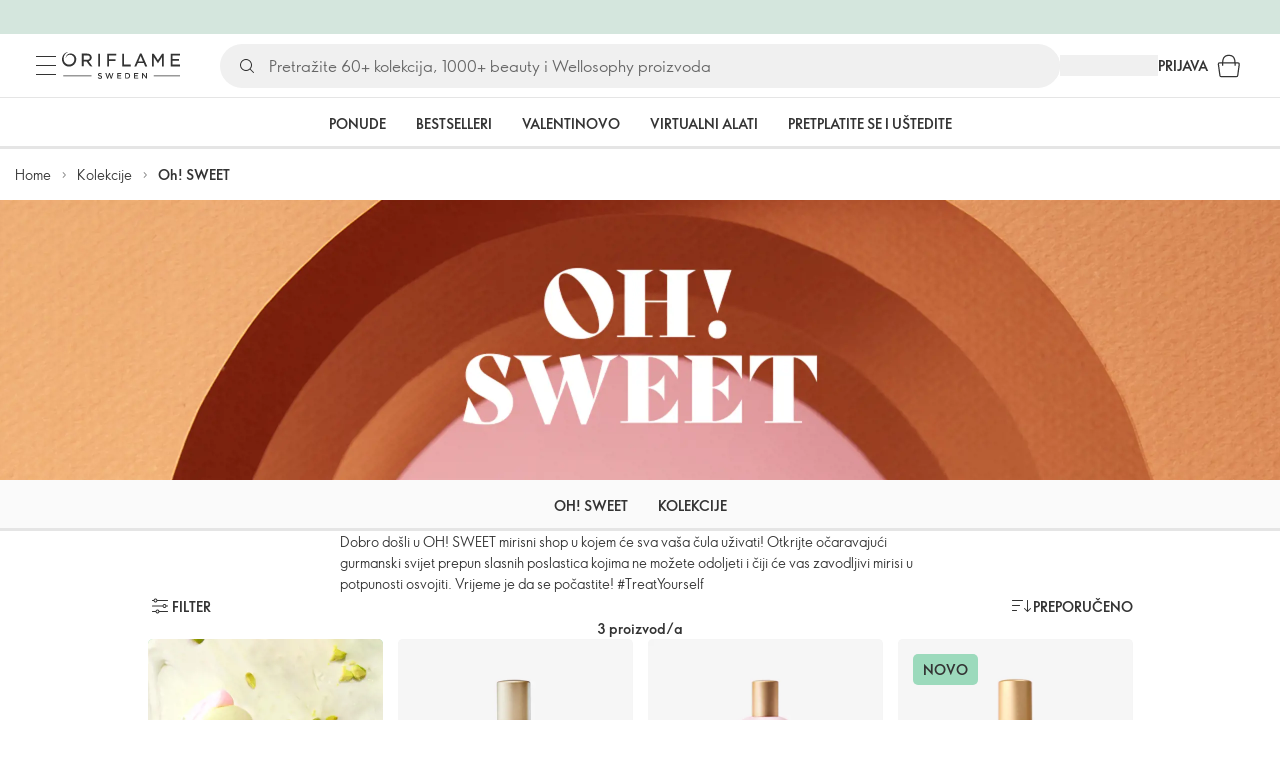

--- FILE ---
content_type: application/javascript; charset=UTF-8
request_url: https://assets-we-cdn.oriflame.com/appshell-products-we/_next/static/chunks/webpack-5140e7869d1da1eb.js
body_size: 3172
content:
(()=>{"use strict";var e={},r={};function __webpack_require__(_){var a=r[_];if(void 0!==a)return a.exports;var t=r[_]={id:_,loaded:!1,exports:{}},i=!0;try{e[_].call(t.exports,t,t.exports,__webpack_require__),i=!1}finally{i&&delete r[_]}return t.loaded=!0,t.exports}__webpack_require__.m=e,(()=>{var e=[];__webpack_require__.O=(r,_,a,t)=>{if(!_){var i=1/0;for(d=0;d<e.length;d++){for(var[_,a,t]=e[d],c=!0,o=0;o<_.length;o++)(!1&t||i>=t)&&Object.keys(__webpack_require__.O).every(e=>__webpack_require__.O[e](_[o]))?_.splice(o--,1):(c=!1,t<i&&(i=t));if(c){e.splice(d--,1);var n=a();void 0!==n&&(r=n)}}return r}t=t||0;for(var d=e.length;d>0&&e[d-1][2]>t;d--)e[d]=e[d-1];e[d]=[_,a,t]}})(),__webpack_require__.n=e=>{var r=e&&e.__esModule?()=>e.default:()=>e;return __webpack_require__.d(r,{a:r}),r},(()=>{var e,r=Object.getPrototypeOf?e=>Object.getPrototypeOf(e):e=>e.__proto__;__webpack_require__.t=function(_,a){if(1&a&&(_=this(_)),8&a)return _;if("object"===typeof _&&_){if(4&a&&_.__esModule)return _;if(16&a&&"function"===typeof _.then)return _}var t=Object.create(null);__webpack_require__.r(t);var i={};e=e||[null,r({}),r([]),r(r)];for(var c=2&a&&_;"object"==typeof c&&!~e.indexOf(c);c=r(c))Object.getOwnPropertyNames(c).forEach(e=>i[e]=()=>_[e]);return i.default=()=>_,__webpack_require__.d(t,i),t}})(),__webpack_require__.d=(e,r)=>{for(var _ in r)__webpack_require__.o(r,_)&&!__webpack_require__.o(e,_)&&Object.defineProperty(e,_,{enumerable:!0,get:r[_]})},__webpack_require__.f={},__webpack_require__.e=e=>Promise.all(Object.keys(__webpack_require__.f).reduce((r,_)=>(__webpack_require__.f[_](e,r),r),[])),__webpack_require__.u=e=>2964===e?"static/chunks/2964-eea03b225b7e77af.js":8682===e?"static/chunks/8682-c922b06469c952d8.js":"static/chunks/"+({728:"TopArea_GeneratedMobileBurgerMenuSubLinks",760:"905cb781",1103:"NovageSkincareAdvisor_RevieveVirtualTryOn",1780:"TopArea_GeneratedDesktopBurgerMenuSubLinks",2042:"reactPlayerTwitch",2262:"reactPlayerHls",2707:"TermsAndConditionsDialogLazy",2723:"reactPlayerMux",2771:"reactPlayerSpotify",3771:"ae9cca2d",4093:"FavoritesHeart_Dialog",4398:"FavoritesHeart_Dialog_AnonymousContent",4494:"NovageSkincareAdvisor_RevieveSkinDiagnosis",5265:"TopArea_Favorites",5436:"BackInStockNotification_NotifyCumulus",5637:"TopArea_Links",6062:"FavoritesHeart_Dialog_CreateOrEditContent",6173:"reactPlayerVimeo",6353:"reactPlayerPreview",6395:"reactPlayerDash",6708:"FavoritesHeart_Dialog_DeleteContent",6761:"FavoritesHeart_Dialog_AddToListContent",7563:"TermsAndConditionsValidatorLazy",8085:"reactPlayerTiktok",8185:"NovageSkincareAdvisor_RevieveVirtualTryOnPDP",8446:"reactPlayerYouTube",8466:"ProductInfoDialog_DialogContent",9340:"reactPlayerWistia",9431:"TopArea_OurStory",9739:"NovageSkincareAdvisor_RevieveFoundationFinder",9837:"FeedbackBenefitDialog_Content"}[e]||e)+"."+{728:"4297e596a6fd2ee8",760:"3e4d66e55ce55791",919:"86354a89eb005860",920:"c977a86ea0a99fdf",1103:"0657af57d777783f",1780:"1b907e367b73e5e3",2042:"22753888780410b1",2113:"d374643143a95a80",2262:"e6ec667ec8938900",2307:"0557686035de8593",2308:"5eab879d0389eec2",2707:"28dc54e8d8f5b203",2723:"9813f449dd5ee787",2771:"bbf05abb58181965",3276:"808010b09d72920d",3771:"c27f960631f529c9",4093:"67ca6b7ba3e5ef72",4363:"f3d785ed635477f0",4398:"47afb1251b5fb6e3",4494:"48eb0e0d3ea0cab6",4866:"8c9111c90652466b",4955:"72e8f7ea1dcab905",5102:"2ac618dec162e559",5265:"27ea1f317da8e7cf",5436:"bf7fd31aee3405e0",5545:"8d1d0b491b5c00c4",5637:"3cb3131e9d4e7cc0",6062:"0ac18fb320fc2710",6173:"4a0eccec8bf557b6",6353:"97304fbd99e34a5d",6355:"de96f10c3e6e5e0a",6395:"af1f9d9a26e295dc",6708:"2162ebb034b2586e",6761:"6ee4a8da1e2f1abd",6801:"b75e9b7e7894ca39",7466:"9149c522659a3af2",7563:"e0b154f48de714ee",7583:"88cf30ca7ff47167",8085:"5bac672483b2c46c",8185:"23028c90086fe89a",8392:"0a652f79eedd5f2e",8446:"eca1f9fc3ea71b24",8466:"9272afbd947be4eb",8604:"44678ae62fe32d32",9044:"e806aa87df0a658b",9340:"0c9ec47635e8ad70",9431:"0ce79b48658daef3",9650:"8da0c99ca8f94a66",9739:"b6d4fd81c92cdbfe",9837:"9009dd616d0038df"}[e]+".js",__webpack_require__.miniCssF=e=>{},__webpack_require__.g=function(){if("object"===typeof globalThis)return globalThis;try{return this||new Function("return this")()}catch(e){if("object"===typeof window)return window}}(),__webpack_require__.o=(e,r)=>Object.prototype.hasOwnProperty.call(e,r),(()=>{var e={},r="_N_E:";__webpack_require__.l=(_,a,t,i)=>{if(e[_])e[_].push(a);else{var c,o;if(void 0!==t)for(var n=document.getElementsByTagName("script"),d=0;d<n.length;d++){var u=n[d];if(u.getAttribute("src")==_||u.getAttribute("data-webpack")==r+t){c=u;break}}c||(o=!0,(c=document.createElement("script")).charset="utf-8",c.timeout=120,__webpack_require__.nc&&c.setAttribute("nonce",__webpack_require__.nc),c.setAttribute("data-webpack",r+t),c.src=__webpack_require__.tu(_)),e[_]=[a];var onScriptComplete=(r,a)=>{c.onerror=c.onload=null,clearTimeout(b);var t=e[_];if(delete e[_],c.parentNode&&c.parentNode.removeChild(c),t&&t.forEach(e=>e(a)),r)return r(a)},b=setTimeout(onScriptComplete.bind(null,void 0,{type:"timeout",target:c}),12e4);c.onerror=onScriptComplete.bind(null,c.onerror),c.onload=onScriptComplete.bind(null,c.onload),o&&document.head.appendChild(c)}}})(),__webpack_require__.r=e=>{"undefined"!==typeof Symbol&&Symbol.toStringTag&&Object.defineProperty(e,Symbol.toStringTag,{value:"Module"}),Object.defineProperty(e,"__esModule",{value:!0})},__webpack_require__.nmd=e=>(e.paths=[],e.children||(e.children=[]),e),__webpack_require__.U=function RelativeURL(e){var r=new URL(e,"x:/"),_={};for(var a in r)_[a]=r[a];for(var a in _.href=e,_.pathname=e.replace(/[?#].*/,""),_.origin=_.protocol="",_.toString=_.toJSON=()=>e,_)Object.defineProperty(this,a,{enumerable:!0,configurable:!0,value:_[a]})},__webpack_require__.U.prototype=URL.prototype,(()=>{var e;__webpack_require__.tt=()=>(void 0===e&&(e={createScriptURL:e=>e},"undefined"!==typeof trustedTypes&&trustedTypes.createPolicy&&(e=trustedTypes.createPolicy("nextjs#bundler",e))),e)})(),__webpack_require__.tu=e=>__webpack_require__.tt().createScriptURL(e),__webpack_require__.p="/_next/",(()=>{var e={8068:0};__webpack_require__.f.j=(r,_)=>{var a=__webpack_require__.o(e,r)?e[r]:void 0;if(0!==a)if(a)_.push(a[2]);else if(8068!=r){var t=new Promise((_,t)=>a=e[r]=[_,t]);_.push(a[2]=t);var i=__webpack_require__.p+__webpack_require__.u(r),c=new Error;__webpack_require__.l(i,_=>{if(__webpack_require__.o(e,r)&&(0!==(a=e[r])&&(e[r]=void 0),a)){var t=_&&("load"===_.type?"missing":_.type),i=_&&_.target&&_.target.src;c.message="Loading chunk "+r+" failed.\n("+t+": "+i+")",c.name="ChunkLoadError",c.type=t,c.request=i,a[1](c)}},"chunk-"+r,r)}else e[r]=0},__webpack_require__.O.j=r=>0===e[r];var webpackJsonpCallback=(r,_)=>{var a,t,[i,c,o]=_,n=0;if(i.some(r=>0!==e[r])){for(a in c)__webpack_require__.o(c,a)&&(__webpack_require__.m[a]=c[a]);if(o)var d=o(__webpack_require__)}for(r&&r(_);n<i.length;n++)t=i[n],__webpack_require__.o(e,t)&&e[t]&&e[t][0](),e[t]=0;return __webpack_require__.O(d)},r=self.webpackChunk_N_E=self.webpackChunk_N_E||[];r.forEach(webpackJsonpCallback.bind(null,0)),r.push=webpackJsonpCallback.bind(null,r.push.bind(r))})()})();
//# sourceMappingURL=webpack-5140e7869d1da1eb.js.map